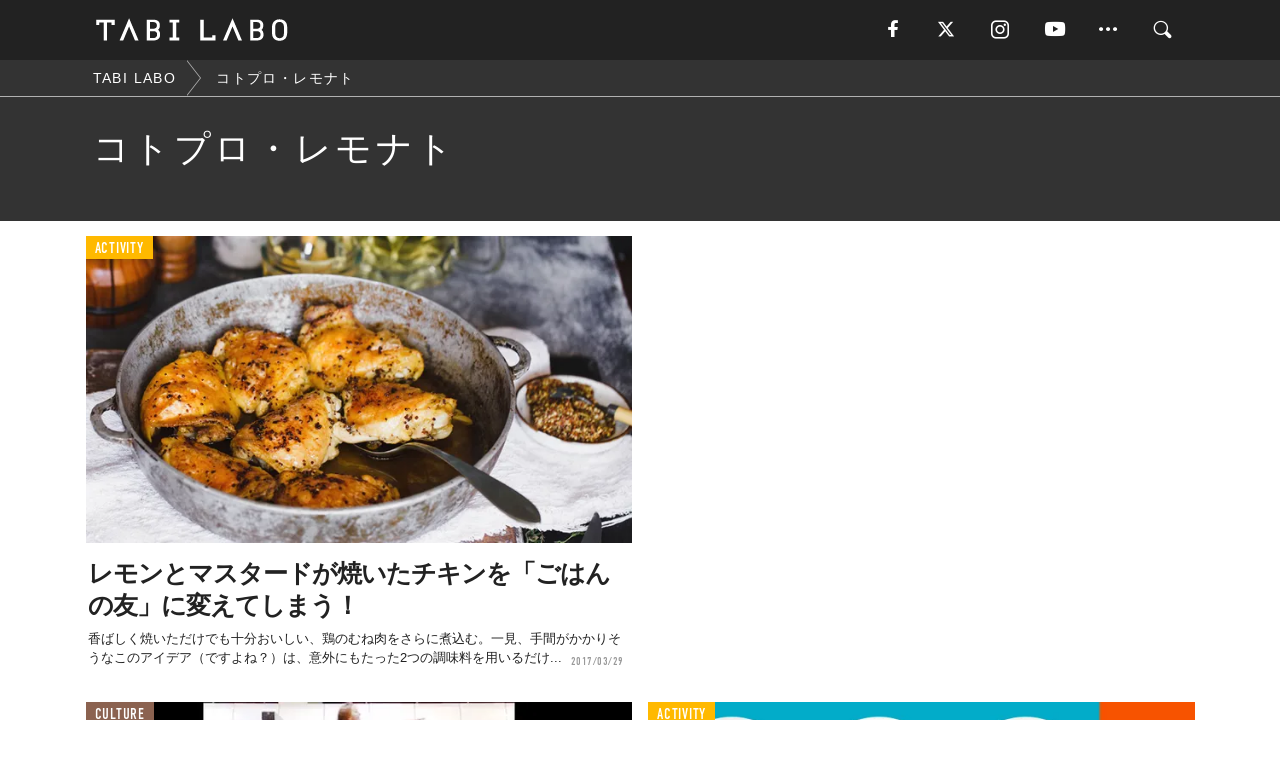

--- FILE ---
content_type: text/html; charset=utf-8
request_url: https://tabi-labo.com/tag/%E3%82%B3%E3%83%88%E3%83%97%E3%83%AD%E3%83%BB%E3%83%AC%E3%83%A2%E3%83%8A%E3%83%88
body_size: 9851
content:
<!DOCTYPE html><html><head><meta charset="utf-8" /><meta content="IE=edge" http-equiv="X-UA-Compatible" /><meta content="width=device-width, initial-scale=1" name="viewport" /><meta content="" name="description" /><meta content="コトプロ・レモナト,,TABILABO,旅ラボ" name="keywords" /><meta content="TABI LABO" name="author" /><meta content="index,follow" name="robots" /><meta content="summary_large_image" name="twitter:card" /><meta content="@tabilabo_news" name="twitter:site" /><meta content="@tabilabo_news" name="twitter:creator" /><meta content="m7k499k84wp5ixxwhjnfe56tcrycg4" name="facebook-domain-verification" /><meta content="TABI LABO" property="og:title" /><meta content="article" property="og:type" /><meta content="https://image.tabi-labo.com/jp/175943/4669310303731712.jpg" property="og:image" /><meta content="https://tabi-labo.com/tag/%E3%82%B3%E3%83%88%E3%83%97%E3%83%AD%E3%83%BB%E3%83%AC%E3%83%A2%E3%83%8A%E3%83%88" property="og:url" /><meta content="TABI LABO" property="og:site_name" /><meta content="" property="og:description" /><meta content="100001088962261" property="fb:admins" /><meta content="1655421248016810" property="fb:app_id" /><link href="https://img.tabi-labo.com/wp-content/uploads/2014/07/favicon.ico" rel="shortcut icon" /><link href="https://img.tabi-labo.com/wp-content/uploads/2014/07/home.gif" rel="apple-touch-icon" /><script async="" src="https://cdn.ampproject.org/v0.js"></script><script async="" custom-element="amp-instagram" src="https://cdn.ampproject.org/v0/amp-instagram-0.1.js"></script><script async="" src="https://www.googletagservices.com/tag/js/gpt.js"></script><script>var googletag = googletag || {};
googletag.cmd = googletag.cmd || [];</script><script>var category_for_gam = ''
var tags_for_gam = "コトプロ・レモナト".split(',')
googletag.cmd.push(function() {
  googletag.defineSlot('/73238597/tlweb-native-tag-article-1', ['fluid'], 'ArticleAd1').addService(googletag.pubads());
  googletag.defineSlot('/73238597/tlweb-native-tag-article-2', ['fluid'], 'ArticleAd2').addService(googletag.pubads());
  googletag.pubads().setTargeting('category', category_for_gam);
  googletag.pubads().setTargeting('tag', tags_for_gam);
});</script><script>googletag.cmd.push(function() {
  googletag.pubads().setTargeting('gender', 'unknown');
  googletag.pubads().setTargeting('age', '');
});</script><script>var screen_size = window.innerWidth < 375 ? 'mobile-small' : window.innerWidth < 768 ? 'mobile' : window.innerWidth < 992 ? 'tablet' : 'pc'
googletag.cmd.push(function() {
  googletag.pubads().setTargeting('env', 'production');
  googletag.pubads().setTargeting('screen_size', screen_size);
  googletag.pubads().setTargeting('page', 'tag');
  googletag.pubads().enableSingleRequest();
  googletag.enableServices();
});</script><link rel="stylesheet" href="//d1327e6qskmzf0.cloudfront.net/assets/application-22438996ad2db6e60d5bdc91ceeb703155c3e0521e64e30ba543361bea4c31fb.css" media="all" /><script async="true" src="https://ga.jspm.io/npm:es-module-shims@1.8.3/dist/es-module-shims.js"></script><script type="importmap" data-turbo-track="reload">{
  "imports": {
    "javascript/swiper": "//d1327e6qskmzf0.cloudfront.net/assets/javascript/swiper-cdef983c41f9b6bee83118439a8089f99a23472f27e2292a3ca13c3a09e2b26f.js",
    "app": "//d1327e6qskmzf0.cloudfront.net/assets/app-84d0543da040db226ccdebda36a6bbcc41ba4177bbf7c7fe445d9b312efdb67b.js",
    "article": "//d1327e6qskmzf0.cloudfront.net/assets/article-22c1fe190022e9bb7b322d5c65b06c7cd12a0d8fa371b1abe612e7239f1d767f.js",
    "article_list": "//d1327e6qskmzf0.cloudfront.net/assets/article_list-b9f4e016c0d8df140907b2caea11680f3baa8016fb6081e8e3a2ba2c05954a1f.js",
    "popup": "//d1327e6qskmzf0.cloudfront.net/assets/popup-6cc1fad5e92aa34dcb807f4e393701ffc2a520667ca43095d9863c06f813ad8f.js",
    "swiper_wrapper": "//d1327e6qskmzf0.cloudfront.net/assets/swiper_wrapper-7dc95419c46ef2bf953902df34135fbbbe17fa8562c79c31b7f8f5b33860e974.js"
  }
}</script><title>コトプロ・レモナト | TABI LABO</title><script>var isBot = true;</script><script>_tl_uuid = null;
var cookies = document.cookie.split(';');
for(var i in cookies) {
  if(cookies[i].length > 56 && cookies[i].trim().substring(0, 8) === 'tl_uuid=') {
    var value = cookies[i].split('=')[1];
    _tl_uuid = value.substring(17, 49);
    break;
  }
}
_tl_ga4_params = {'tl_uuid': _tl_uuid};</script><script async="" src="https://www.googletagmanager.com/gtag/js?id=G-7GD8XVFL19"></script><script>window.dataLayer = window.dataLayer || [];
function gtag(){dataLayer.push(arguments);}
gtag('js', new Date());</script><script>(function(w,d,s,l,i){w[l]=w[l]||[];w[l].push({'gtm.start':
new Date().getTime(),event:'gtm.js'});var f=d.getElementsByTagName(s)[0],
j=d.createElement(s),dl=l!='dataLayer'?'&l='+l:'';j.async=true;j.src=
'//www.googletagmanager.com/gtm.js?id='+i+dl;f.parentNode.insertBefore(j,f);
})(window,document,'script','dataLayer','GTM-MKJ6XW');</script><!--[if lt IE9]><script src="https://oss.maxcdn.com/html5shiv/3.7.2/html5shiv.min.js"></script><script src="https://oss.maxcdn.com/respond/1.4.2/respond.min.js"></script><![endif]--></head><body class="tag" style=""><div class="mobile tablet"><div id="mobile-sidemenu"><ul class="mm-listview"><li class="mm-divider">TAG</li><li class="tags"><a class="tag-button" data-id="sidemenu_mobile_tag" data-label="world_topics" href="/feature/worldtopics"> World Topics</a><a class="tag-button" data-id="sidemenu_mobile_tag" data-label="way_of_life" href="/tag/%E7%94%9F%E3%81%8D%E6%96%B9">生き方</a><a class="tag-button" data-id="sidemenu_mobile_tag" data-label="overseas" href="/tag/%E6%B5%B7%E5%A4%96">海外</a><a class="tag-button" data-id="sidemenu_mobile_tag" data-label="recipe" href="/tag/%E3%83%AC%E3%82%B7%E3%83%94">レシピ</a><a class="tag-button" data-id="sidemenu_mobile_tag" data-label="fashion" href="/tag/%E3%83%95%E3%82%A1%E3%83%83%E3%82%B7%E3%83%A7%E3%83%B3">ファッション</a><a class="tag-button" data-id="sidemenu_mobile_tag" data-label="sweets" href="/tag/%E3%82%B9%E3%82%A4%E3%83%BC%E3%83%84">スイーツ</a><a class="tag-button" data-id="sidemenu_mobile_tag" data-label="art" href="/tag/%E3%82%A2%E3%83%BC%E3%83%88">アート</a><a class="tag-button" data-id="sidemenu_mobile_tag" data-label="interior" href="/tag/%E3%82%A4%E3%83%B3%E3%83%86%E3%83%AA%E3%82%A2">インテリア</a><a class="tag-button" data-id="sidemenu_mobile_tag" data-label="alcohol" href="/tag/%E3%81%8A%E9%85%92">お酒</a><a class="tag-button" data-id="sidemenu_mobile_tag" data-label="environment_issues" href="/tag/%E7%92%B0%E5%A2%83%E5%95%8F%E9%A1%8C">環境問題</a><a class="tag-button" data-id="sidemenu_mobile_tag" data-label="indoor_house_plants" href="/tag/%E8%A6%B3%E8%91%89%E6%A4%8D%E7%89%A9">観葉植物</a><a class="tag-button" data-id="sidemenu_mobile_tag" data-label="meditation" href="/tag/%E7%9E%91%E6%83%B3">瞑想</a><a class="tag-button" data-id="sidemenu_mobile_tag" data-label="gender" href="/tag/%E3%82%B8%E3%82%A7%E3%83%B3%E3%83%80%E3%83%BC">ジェンダー</a><a class="tag-button" data-id="sidemenu_mobile_tag" data-label="happiness" href="/tag/%E5%B9%B8%E3%81%9B">幸せ</a><a class="tag-button" data-id="sidemenu_mobile_tag" data-label="coffee" href="/tag/%E3%82%B3%E3%83%BC%E3%83%92%E3%83%BC">コーヒー</a><a class="tag-button" data-id="sidemenu_mobile_tag" data-label="stress" href="/tag/%E3%82%B9%E3%83%88%E3%83%AC%E3%82%B9">ストレス</a><a class="tag-button" data-id="sidemenu_mobile_tag" data-label="family" href="/tag/%E5%AE%B6%E6%97%8F">家族</a><a class="tag-button" data-id="sidemenu_mobile_tag" data-label="music" href="/tag/%E9%9F%B3%E6%A5%BD">音楽</a><a class="tag-button" data-id="sidemenu_mobile_tag" data-label="wine" href="/tag/%E3%83%AF%E3%82%A4%E3%83%B3">ワイン</a><a class="tag-button" data-id="sidemenu_mobile_tag" data-label="beer" href="/tag/%E3%83%93%E3%83%BC%E3%83%AB">ビール</a></li><li class="mm-divider">CATEGORY</li><li class="category"><a data-id="sidemenu_mobile_category" data-label="issue" href="/category/issue"><span>ISSUE</span></a></li><li class="category"><a data-id="sidemenu_mobile_category" data-label="well-being" href="/category/well-being"><span>WELL-BEING</span></a></li><li class="category"><a data-id="sidemenu_mobile_category" data-label="activity" href="/category/activity"><span>ACTIVITY</span></a></li><li class="category"><a data-id="sidemenu_mobile_category" data-label="love" href="/category/love"><span>LOVE</span></a></li><li class="category"><a data-id="sidemenu_mobile_category" data-label="culture" href="/category/culture"><span>CULTURE</span></a></li><li class="category"><a data-id="sidemenu_mobile_category" data-label="item" href="/category/item"><span>ITEM</span></a></li><li class="frame"><div class="contents-frame col-xs-12 embed"><a id="sidemenu_mobile_category_frame_new" href="/recent" data-id="sidemenu_mobile_category_frame" data-label="new">
<img src="https://image.tabi-labo.com/medium/jp/233759/6375204502634496.jpg" loading="lazy">
</a>

<a id="sidemenu_mobile_category_frame_ranking" href="/ranking" data-id="sidemenu_mobile_category_frame" data-label="ranking">
<img src="https://image.tabi-labo.com/medium/jp/233761/4850026249453568.jpg" loading="lazy">
</a></div></li><li class="mm-divider">FOLLOW</li><li class="follow"><a data-id="sidemenu_mobile_follow" data-label="facebook" href="https://www.facebook.com/tabilabonews/" rel="nofollow" target="_blank"><i class="tlc icon-facebook"></i></a></li><li class="follow"><a data-id="sidemenu_mobile_follow" data-label="twitter" href="https://x.com/intent/follow?screen_name=tabilabo_news" rel="nofollow" target="_blank"><i class="tlc icon-x"></i></a></li><li class="follow"><a data-id="sidemenu_mobile_follow" data-label="instagram" href="https://www.instagram.com/tabilabo/" rel="nofollow" target="_blank"><i class="tlc icon-instagram"></i></a></li><li class="follow"><a data-id="sidemenu_mobile_follow" data-label="youtube" href="https://www.youtube.com/channel/UCosiTouV3orvNLj_mLwpxiA" rel="nofollow" target="_blank"><i class="tlc icon-youtube"></i></a></li><li class="follow"><a data-id="sidemenu_mobile_follow" data-label="line" href="http://bit.ly/2iUk72I" rel="nofollow" target="_blank"><i class="tlc icon-line"></i></a></li><li class="follow"><a data-id="sidemenu_mobile_follow" data-label="mail" href="/page/newsletter" rel="nofollow"><i class="tlc icon-mail"></i></a></li><li class="mm-divider">ABOUT US</li><li class="aboutus-img"><a data-id="sidemenu_aboutus" data-label="recruit" href="https://new-standard.co.jp/careers" target="_blank"><img class="frame-img" loading="lazy" src="https://d3jks39y9qw246.cloudfront.net/medium/132566/43bc7af6bae90d09558dcdc2d3c5368f4b5eef6e.jpg" /></a></li><li class="aboutus"><a data-id="sidemenu_mobile_aboutus" href="https://tabi-labo.com/301274/who-we-are" rel="nofollow" target="_blank">「TABI LABO」とは</a></li><li class="aboutus"><a data-id="sidemenu_mobile_aboutus" href="https://new-standard.co.jp/about" rel="nofollow" target="_blank">会社概要</a></li><li class="aboutus"><a data-id="sidemenu_mobile_aboutus" href="https://share.hsforms.com/1CUdWoY8BRNaq-q6uabUPOwe8gba" rel="nofollow" target="_blank">広告掲載について</a></li><li class="aboutus"><a data-id="sidemenu_mobile_aboutus" href="/page/contact" rel="nofollow">お問い合わせ</a></li><li class="aboutus"><a data-id="sidemenu_mobile_aboutus" href="/page/terms-of-service" rel="nofollow">利用規約</a></li><li class="aboutus"><a data-id="sidemenu_mobile_aboutus" href="/page/privacy-policy" rel="nofollow">個人情報保護方針</a></li><li class="aboutus"><a data-id="sidemenu_mobile_aboutus" href="/page/contents-policy" rel="nofollow">コンテンツポリシー</a></li></ul></div><div id="mobile-sidemenu-close"></div></div><div id="mm-wrapper" style="; "><noscript><iframe height="0" src="//www.googletagmanager.com/ns.html?id=GTM-MKJ6XW" style="display:none;visibility:hidden" width="0"></iframe></noscript><div class="mmenu-fixed" id="header"><div class="content"><div class="mobile tablet menu"><a class="more" data-id="header" data-label="moible_menu" href="#mobile-sidemenu" id="mobile-sidemenu-icon"><span class="icon-bar"></span><span class="icon-bar"></span><span class="icon-bar"></span></a></div><div class="logo"><a data-id="header" data-label="logo" href="/"><img alt="TABI LABO" src="//d1327e6qskmzf0.cloudfront.net/images/tl_logo.svg" /></a></div><div class="mobile tablet menu"><a class="search" data-id="header" data-label="mobile_search" href="/search" rel="nofollow"><i class="tlc icon-search"></i></a></div><div class="pc menu"><a data-id="header" data-label="pc_facebook" href="https://www.facebook.com/tabilabonews/" rel="nofollow" target="_blank"><i class="tlc icon-facebook"></i></a><a data-id="header" data-label="pc_twitter" href="https://x.com/intent/follow?screen_name=tabilabo_news" rel="nofollow" target="_blank"><i class="tlc icon-x"></i></a><a data-id="header" data-label="pc_instagram" href="https://www.instagram.com/tabilabo/" rel="nofollow" target="_blank"><i class="tlc icon-instagram"></i></a><a data-id="header" data-label="pc_youtube" href="https://www.youtube.com/channel/UCosiTouV3orvNLj_mLwpxiA" rel="nofollow" target="_blank"><i class="tlc icon-youtube"></i></a><a class="more" data-id="header" data-label="pc_menu" href="#header-menu" id="pc-sidemenu-icon"><i class="tlc icon-option"></i></a><a data-id="header" data-label="pc_search" href="/search"><i class="tlc icon-search"></i></a></div></div></div><div id="header-menu"><div class="content"><div class="menu pull-right"><span class="close pull-right" id="header-menu-close">&times;</span><ul class="clearfix"><li class="top-menu"><a data-id="header_pc_menu" href="https://tabi-labo.com/301274/who-we-are" rel="nofollow" target="_blank">「TABI LABO」とは</a></li><li><a data-id="header_pc_menu" href="https://new-standard.co.jp/about" rel="nofollow" target="_blank">会社概要</a></li><li><a data-id="header_pc_menu" href="https://share.hsforms.com/1CUdWoY8BRNaq-q6uabUPOwe8gba" rel="nofollow" target="_blank">広告掲載について</a></li><li><a data-id="header_pc_menu" href="https://new-standard.co.jp/careers" rel="nofollow" target="_blank">募集・求人</a></li><li><a data-id="header_pc_menu" href="/page/contact" rel="nofollow">お問い合わせ</a></li><li><a data-id="header_pc_menu" href="/page/terms-of-service" rel="nofollow">利用規約</a></li><li><a data-id="header_pc_menu" href="/page/privacy-policy" rel="nofollow">個人情報保護方針</a></li><li><a data-id="header_pc_menu" href="/page/contents-policy" rel="nofollow">コンテンツポリシー</a></li></ul></div></div></div><div id="tag-header"><nav class="breadcrumb-container pc"><ol class="breadcrumb" itemscope="" itemtype="https://schema.org/BreadcrumbList"><li class="first" itemprop="itemListElement" itemscope="" itemtype="https://schema.org/ListItem"><a data-id="article_tag" href="/" itemprop="item"><span itemprop="name">TABI LABO</span></a><meta content="1" itemprop="position" /></li><li itemprop="itemListElement" itemscope="" itemtype="https://schema.org/ListItem"><a data-id="article_tag" href="/tag/%E3%82%B3%E3%83%88%E3%83%97%E3%83%AD%E3%83%BB%E3%83%AC%E3%83%A2%E3%83%8A%E3%83%88" itemprop="item"><span itemprop="name">コトプロ・レモナト</span></a><meta content="2" itemprop="position" /></li></ol></nav><div class="header-container"><h1>コトプロ・レモナト</h1><div class="description"></div></div></div><div class="mac osx" id="container"><div class="col-xs-12 col-md-12" id="main" style=""><div class="contents-list-articles vertical clearfix"><div class="article-list vertical" data-log-id="tag" data-send-impression-log=""><div class="list-box col-xs-6"><span class="category-label"><a class="activity" data-label="ACTIVITY" href="/category/activity">ACTIVITY</a></span><a data-article-id="280123" data-id="tag" data-label="article_280123" href="/280123/fcf-kotopoulo-lemonato"><div class="list-image"><div class="trimming trimming-16by9"><amp-img alt="" height="9" layout="responsive" src="https://d3jks39y9qw246.cloudfront.net/medium/79230/c9af8ee5680fc47a4704f634d86294375515adcb.jpg" width="16"></amp-img></div></div><div class="list-text"><div class="list-title">レモンとマスタードが焼いたチキンを「ごはんの友」に変えてしまう！</div><div class="list-description pc">香ばしく焼いただけでも十分おいしい、鶏のむね肉をさらに煮込む。一見、手間がかかりそうなこのアイデア（ですよね？）は、意外にもたった2つの調味料を用いるだけ...<span class="post-date">2017/03/29</span></div></div></a></div><div class="list-box dfp-article col-xs-6" id="dfp-article-1"><div id="ArticleAd1"></div></div><div class="list-box col-xs-6"><span class="category-label"><a class="culture" data-label="CULTURE" href="/category/culture">CULTURE</a></span><a data-article-id="229361" data-id="tag" data-label="article_229361" href="/229361/airport-happening"><div class="list-image"><div class="trimming trimming-16by9"><amp-img alt="" height="9" layout="responsive" src="https://dowj1zbnmkkht.cloudfront.net/medium/2016/01/160103_airport-happening.jpg" width="16"></amp-img></div></div><div class="list-text"><div class="list-title">プロのバレエ団が「空港で暇つぶし」したら、こうなった！</div><div class="list-description pc">2015年12月10日、バレエダンサーのニック・トペテがこの動画をFacebookにアップしたところ、瞬く間に再生回数が650万回を突破！飛行機遅延のあい...<span class="post-date">2016/01/03</span></div></div></a></div><div class="list-box col-xs-6"><span class="category-label"><a class="activity" data-label="ACTIVITY" href="/category/activity">ACTIVITY</a></span><a data-article-id="291365" data-id="tag" data-label="article_291365" href="/291365/baseball-pacific-league"><div class="list-image"><div class="trimming trimming-16by9"><amp-img alt="" height="9" layout="responsive" src="https://image.tabi-labo.com/medium/jp/193844/6607728906600448.jpg" width="16"></amp-img></div></div><div class="list-text"><div class="list-title">野球観戦は「音楽LIVE」みたいなものだ！〜パ・リーグ編〜</div><div class="list-description pc">パ・リーグ6球団の注目曲を一気に紹介します。<span class="post-date">2019/06/16</span></div></div></a></div><div class="list-box col-xs-6"><span class="category-label"><a class="activity" data-label="ACTIVITY" href="/category/activity">ACTIVITY</a></span><a data-article-id="291363" data-id="tag" data-label="article_291363" href="/291363/baseball-central-league"><div class="list-image"><div class="trimming trimming-16by9"><amp-img alt="" height="9" layout="responsive" src="https://image.tabi-labo.com/medium/jp/193763/6441907517390848.jpg" width="16"></amp-img></div></div><div class="list-text"><div class="list-title">野球観戦は「音楽LIVE」みたいなものだ！〜セ・リーグ編〜</div><div class="list-description pc">セ・リーグ6球団の注目曲を一気に紹介します。<span class="post-date">2019/06/15</span></div></div></a></div><div class="list-box col-xs-6"><span class="category-label"><a class="culture" data-label="CULTURE" href="/category/culture">CULTURE</a></span><a data-article-id="210812" data-id="tag" data-label="article_210812" href="/210812/barberhelpedautisticboy"><div class="list-image"><div class="trimming trimming-16by9"><amp-img alt="" height="9" layout="responsive" src="https://dowj1zbnmkkht.cloudfront.net/medium/2015/11/151117-01-haircut-800x400-1.jpg" width="16"></amp-img></div></div><div class="list-text"><div class="list-title">自閉症の男の子のために、美容師がみせたプロ意識がすごい・・・</div><div class="list-description pc">「まさにプロの魂を見せつけられた気分だ」。これは、この記事の主人公James WilliamさんのFacebookに投稿された、写真とコメントを目にした人...<span class="post-date">2015/11/17</span></div></div></a></div><div class="list-box dfp-article col-xs-6" id="dfp-article-2"><div id="ArticleAd2"></div></div><div class="list-box col-xs-6"><span class="category-label"><a class="well-being" data-label="WELL-BEING" href="/category/well-being">WELL-BEING</a></span><a data-article-id="154120" data-id="tag" data-label="article_154120" href="/154120/adult-woman"><div class="list-image"><div class="trimming trimming-16by9"><amp-img alt="" height="9" layout="responsive" src="https://dowj1zbnmkkht.cloudfront.net/medium/2015/10/biyounopro1150811548715243-211-1038x576.jpg" width="16"></amp-img></div></div><div class="list-text"><div class="list-title">30代女性が「知らない」では済まされない、7つのコト</div><div class="list-description pc">20代のうちは「知らない」「できない」で済まされていたことが、30代になっても改善できていないとしたら非常に残念。まず自分自身の軸がしっかりしていれば、ど...<span class="post-date">2015/10/13</span></div></div></a></div><div class="list-box col-xs-6"><span class="category-label"><a class="issue" data-label="ISSUE" href="/category/issue">ISSUE</a></span><a data-article-id="234140" data-id="tag" data-label="article_234140" href="/234140/robot-chef"><div class="list-image"><div class="trimming trimming-16by9"><amp-img alt="" height="9" layout="responsive" src="https://d3jks39y9qw246.cloudfront.net/medium/11795/98a44bd2d305f54809d196fcafc9e85baf7cefd2.jpg" width="16"></amp-img></div></div><div class="list-text"><div class="list-title">家庭用「ロボットシェフ」 料理の腕前がスゴイ・・・850万でも安い！</div><div class="list-description pc">人工知能（A.I）は、手料理までを奪い去ろうとしています。利便性を追求した結果、ロボットアーム付きのシステムキッチンなるものが登場。しかも、あのトップシェ...<span class="post-date">2016/01/16</span></div></div></a></div><div class="list-box col-xs-6"><span class="category-label"><a class="pr" data-label="PR" href="">PR</a></span><a class=" unread" data-article-id="88041" data-id="tag" data-image="https://img.tabi-labo.com/wp-content/uploads/2015/02/eye_ana_150216_03.jpg" data-label="article_88041" data-title="知らないと損する！旅のプロが出発の30日前に必ず行う6つのコト" href="/88041/tabiwari"><div class="list-image"><div class="trimming trimming-16by9"><amp-img alt="" height="9" layout="responsive" src="https://dowj1zbnmkkht.cloudfront.net/medium/2015/02/eye_ana_150216_03.jpg" width="16"></amp-img></div></div><div class="list-text"><div class="list-title">知らないと損する！旅のプロが出発の30日前に必ず行う6つのコト</div><div class="list-description pc">まず、ここで言う旅のプロは、世界の秘境をまわる冒険家じゃない。毎週のように出張をしているビジネスマンや趣味として旅行を頻繁に楽しむ、ごくごく一般的な旅慣れ...<span class="post-date">2015/02/24</span></div></div></a></div><div class="list-box col-xs-6"><span class="category-label"><a class="love" data-label="LOVE" href="/category/love">LOVE</a></span><a data-article-id="275911" data-id="tag" data-label="article_275911" href="/275911/photography-20-tips"><div class="list-image"><div class="trimming trimming-16by9"><amp-img alt="" height="9" layout="responsive" src="https://d3jks39y9qw246.cloudfront.net/medium/50453/6e46f1e4d28b918f17e56f07db3af99bb5126033.jpg" width="16"></amp-img></div></div><div class="list-text"><div class="list-title">写真がプロっぽくなる「20のテクニック」</div><div class="list-description pc">写真には「鉄則」ともいうべき、いくつかの構図のルールがあります。簡単にできる、とは言いませんが、少し意識するだけでプロのような写真に近づけるかもしれません...<span class="post-date">2016/09/30</span></div></div></a></div><div class="list-box col-xs-6"><span class="category-label"><a class="culture" data-label="CULTURE" href="/category/culture">CULTURE</a></span><a data-article-id="281661" data-id="tag" data-label="article_281661" href="/281661/camera-application"><div class="list-image"><div class="trimming trimming-16by9"><amp-img alt="" height="9" layout="responsive" src="https://d3jks39y9qw246.cloudfront.net/medium/92665/00fce433e97e624431afe70cdbd595fe4fdc1296.jpg" width="16"></amp-img></div></div><div class="list-text"><div class="list-title">プロのカメラマンが使う「カメラアプリ」5選</div><div class="list-description pc">プロのフォトグラファーが使っているカメラアプリ。スマホでの撮影に適したアプリの紹介、実際の加工方法までとっておきの5つを厳選しました。人や動物の動くものか...<span class="post-date">2017/05/24</span></div></div></a></div><div class="list-box col-xs-6"><span class="category-label"><a class="issue" data-label="ISSUE" href="/category/issue">ISSUE</a></span><a data-article-id="276457" data-id="tag" data-label="article_276457" href="/276457/professional-merman"><div class="list-image"><div class="trimming trimming-16by9"><amp-img alt="" height="9" layout="responsive" src="https://d3jks39y9qw246.cloudfront.net/medium/56611/8f64fe881dc828738c756e7de34f4d8804e562e8.jpg" width="16"></amp-img></div></div><div class="list-text"><div class="list-title">アメリカに「プロの人魚」がいるらしい。しかも男性！</div><div class="list-description pc">人魚と聞いて真っ先に思い浮かべるものの上半身は、きっと女性でしょう。でも、その男性版がいることを知っていますか？前者をマーメイドと呼ぶのに対して、後者はマ...<span class="post-date">2016/11/01</span></div></div></a></div><div class="list-box col-xs-6"><span class="category-label"><a class="well-being" data-label="WELL-BEING" href="/category/well-being">WELL-BEING</a></span><a data-article-id="265972" data-id="tag" data-label="article_265972" href="/265972/good-dentifrice"><div class="list-image"><div class="trimming trimming-16by9"><amp-img alt="" height="9" layout="responsive" src="https://d3jks39y9qw246.cloudfront.net/medium/33093/3dbdbd52a4f2467e09c320e65aa95cc120bde137.jpg" width="16"></amp-img></div></div><div class="list-text"><div class="list-title">プロが教える「正しい歯磨き方法」。実は意外と知らないことも・・・（動画あり）</div><div class="list-description pc">子どもの頃、親から教わった歯磨きの仕方。大人になった今でも、なんとなくそのまま続けちゃってはいませんか？もしかしたらソレ、正しいブラッシングじゃないかもし...<span class="post-date">2016/06/14</span></div></div></a></div><div class="list-box col-xs-6"><span class="category-label"><a class="item" data-label="ITEM" href="/category/item">ITEM</a></span><a data-article-id="289745" data-id="tag" data-label="article_289745" href="/289745/helmet-c-flap"><div class="list-image"><div class="trimming trimming-16by9"><amp-img alt="" height="9" layout="responsive" src="https://image.tabi-labo.com/medium/jp/178654/4857210962182144.jpg" width="16"></amp-img></div></div><div class="list-text"><div class="list-title">あれって何なの？片方だけ長い「野球のヘルメット」</div><div class="list-description pc">最近よく見かける、片方だけ長い野球のヘルメット「Cフラップ」に迫ります。<span class="post-date">2018/11/01</span></div></div></a></div><div class="list-box col-xs-6"><span class="category-label"><a class="culture" data-label="CULTURE" href="/category/culture">CULTURE</a></span><a data-article-id="246385" data-id="tag" data-label="article_246385" href="/246385/playgroundscratch"><div class="list-image"><div class="trimming trimming-16by9"><amp-img alt="" height="9" layout="responsive" src="https://d3jks39y9qw246.cloudfront.net/medium/15561/077a53fc192980a55034e9de3b2be23c86bcefa9.jpg" width="16"></amp-img></div></div><div class="list-text"><div class="list-title">画面をスクラッチするだけ！誰でもプロ並みの演奏ができるアプリ「Play Ground」</div><div class="list-description pc">音楽がつくれたり、演奏できるアプリはたくさんあるものの、楽器をやったことがない人にとっては、ハードルが高いものも多いですよね。でも、このアプリならまったく...<span class="post-date">2016/02/27</span></div></div></a></div><div class="list-box col-xs-6"><span class="category-label"><a class="item" data-label="ITEM" href="/category/item">ITEM</a></span><a data-article-id="292018" data-id="tag" data-label="article_292018" href="/292018/wt-reto-kamino-daichi"><div class="list-image"><div class="trimming trimming-16by9"><amp-img alt="" height="9" layout="responsive" src="https://image.tabi-labo.com/medium/jp/196611/5786705122557952.jpg" width="16"></amp-img></div></div><div class="list-text"><div class="list-title">「山の神」ことプロランナー・神野大地が「スポーツネックレス」をプロデュース</div><div class="list-description pc">東京オリンピックを「アフリカ」から狙うプロランナー・神野大地選手が、新しい取り組みに挑戦。自身がプロデュースした、オリジナルのスポーツネックレスブランド「...<span class="post-date">2019/08/19</span></div></div></a></div><div class="list-box col-xs-6"><span class="category-label"><a class="culture" data-label="CULTURE" href="/category/culture">CULTURE</a></span><a data-article-id="273047" data-id="tag" data-label="article_273047" href="/273047/phtogenicsmoothie"><div class="list-image"><div class="trimming trimming-16by9"><amp-img alt="" height="9" layout="responsive" src="https://d3jks39y9qw246.cloudfront.net/medium/40978/3c01a1a69e5a93e01560ae757f870894678e4032.jpg" width="16"></amp-img></div></div><div class="list-text"><div class="list-title">世界で最も「フォトジェニックな猫」プロ顔負けのポージングを連発</div><div class="list-description pc">ペットユーザーがSNSに投稿する愛犬・猫写真は、日本のみならず世界でも超がつく大人気ぶり。とくに2016年は“愛猫アカウント元年”と呼べるほどに、ご自慢の...<span class="post-date">2016/07/29</span></div></div></a></div><div class="list-box col-xs-6"><span class="category-label"><a class="issue" data-label="ISSUE" href="/category/issue">ISSUE</a></span><a data-article-id="293415" data-id="tag" data-label="article_293415" href="/293415/wt-sill-plant-store-virtual-consultations"><div class="list-image"><div class="trimming trimming-16by9"><amp-img alt="" height="9" layout="responsive" src="https://image.tabi-labo.com/medium/jp/204688/5408427043979264.jpg" width="16"></amp-img></div></div><div class="list-text"><div class="list-title">プロに「植物の悩み」を相談できるオンラインサービス</div><div class="list-description pc">「植物の悩み」をプロに相談できる「オンラインサービス」を提供するのはLAやサンフランシスコ、ニューヨークなどに店舗を展開する「The Sill」。その便利...<span class="post-date">2020/01/09</span></div></div></a></div><div class="list-box col-xs-6"><span class="category-label"><a class="pr" data-label="PR" href="">PR</a></span><a class=" unread" data-article-id="291101" data-id="tag" data-image="https://image.tabi-labo.com/jp/191824/5318580983824384.jpg" data-label="article_291101" data-title="プロに聞く「美容液ファンデーション」の秘密" href="/291101/bobbibrown-issf"><div class="list-image"><div class="trimming trimming-16by9"><amp-img alt="" height="9" layout="responsive" src="https://image.tabi-labo.com/medium/jp/191824/5318580983824384.jpg" width="16"></amp-img></div></div><div class="list-text"><div class="list-title">プロに聞く「美容液ファンデーション」の秘密</div><div class="list-description pc">「使うたび、素肌にハリを与え綺麗になる。自分の自信を引き出すきっかけになってくれる」発売から4周年を迎えた、ボビイ ブラウンの美容液ファンデーション「イン...<span class="post-date">2019/04/25</span></div></div></a></div><div class="list-box col-xs-6"><span class="category-label"><a class="item" data-label="ITEM" href="/category/item">ITEM</a></span><a data-article-id="290356" data-id="tag" data-label="article_290356" href="/290356/wt-unitedcookbook"><div class="list-image"><div class="trimming trimming-16by9"><amp-img alt="" height="9" layout="responsive" src="https://image.tabi-labo.com/medium/jp/183956/5974140544614400.jpg" width="16"></amp-img></div></div><div class="list-text"><div class="list-title">機内食のプロが、レシピ本を出版</div><div class="list-description pc">ユナイテッド航空が、ビジネスクラスで提供する機内食を作り続けたシェフによる、40種類の料理のレシピ本を販売開始。<span class="post-date">2019/01/20</span></div></div></a></div><div class="list-box col-xs-6"><span class="category-label"><a class="culture" data-label="CULTURE" href="/category/culture">CULTURE</a></span><a data-article-id="278923" data-id="tag" data-label="article_278923" href="/278923/dancers-after-dark"><div class="list-image"><div class="trimming trimming-16by9"><amp-img alt="" height="9" layout="responsive" src="https://d3jks39y9qw246.cloudfront.net/medium/57712/9f7b2606e7eec47d1741ee010d016d8e9551e313.jpg" width="16"></amp-img></div></div><div class="list-text"><div class="list-title">一糸まとわぬプロダンサーたちが、伝えたかったメッセージとは</div><div class="list-description pc">アメリカやカナダ、フランス、イギリスなど、欧米各地のランドマークの路上でポーズをとる、一糸まとわぬ姿のダンサーたち。NY在住の写真家、ヨルダン・マター氏の...<span class="post-date">2016/11/03</span></div></div></a></div></div></div><div class="contents-list-articles vertical clearfix" data-pagination="true" data-url="/api/v1/tag/%E3%82%B3%E3%83%88%E3%83%97%E3%83%AD%E3%83%BB%E3%83%AC%E3%83%A2%E3%83%8A%E3%83%88/articles?exact_match=false" id="recommend-autoloading"></div><script async="true" type="module">import "article_list"</script></div></div><div class="mobile tablet mmenu-fixed" id="footer-menu"><div class="footer-box" id="footer-category"><ul><li class="category col-xs-6"><a data-id="footermenu_category" data-label="issue" href="/category/issue"><span>ISSUE</span></a></li><li class="category col-xs-6"><a data-id="footermenu_category" data-label="well-being" href="/category/well-being"><span>WELL-BEING</span></a></li><li class="category col-xs-6"><a data-id="footermenu_category" data-label="activity" href="/category/activity"><span>ACTIVITY</span></a></li><li class="category col-xs-6"><a data-id="footermenu_category" data-label="love" href="/category/love"><span>LOVE</span></a></li><li class="category col-xs-6"><a data-id="footermenu_category" data-label="culture" href="/category/culture"><span>CULTURE</span></a></li><li class="category col-xs-6"><a data-id="footermenu_category" data-label="item" href="/category/item"><span>ITEM</span></a></li></ul></div><div id="footer-menu-list"><ul><li><a data-id="footer_def" data-label="home" href="/" id="footer-menu-home"><i class="tlc icon-home"></i>HOME</a></li><li><a data-id="footer_def" data-label="category" href="javascript:void(0)" id="footer-menu-category"><i class="tlc icon-category"></i>CATEGORY</a></li><li><a data-id="footer_def" data-label="ranking" href="/ranking" id="footer-menu-ranking"><i class="tlc icon-ranking"></i>RANKING</a></li><li><a data-id="footer_def" data-label="search" href="/search" id="footer-menu-search"><i class="tlc icon-search"></i>SEARCH</a></li></ul></div></div><script>if (document.querySelectorAll('.dfp-article').length > 0 || document.querySelectorAll('.dfp-frame').length > 0) {
  googletag.cmd.push(() => {
    googletag.display('ArticleAd1');
    googletag.display('FrameAd1');
  });
}</script><script async="true" type="module">import "app"</script><script>gtag('config', 'G-7GD8XVFL19', _tl_ga4_params);</script><div id="fb-root"></div><script>(function(d, s, id) {
  var js, fjs = d.getElementsByTagName(s)[0];
  if (d.getElementById(id)) return;
  js = d.createElement(s); js.id = id;
  js.async = true;
  js.src = "//connect.facebook.net/ja_JP/sdk.js#xfbml=1&version=v2.7";
  fjs.parentNode.insertBefore(js, fjs);
}(document, 'script', 'facebook-jssdk'));</script></div></body></html>

--- FILE ---
content_type: text/html; charset=utf-8
request_url: https://www.google.com/recaptcha/api2/aframe
body_size: 266
content:
<!DOCTYPE HTML><html><head><meta http-equiv="content-type" content="text/html; charset=UTF-8"></head><body><script nonce="Goun64lW21Wi1zK9vmAnRA">/** Anti-fraud and anti-abuse applications only. See google.com/recaptcha */ try{var clients={'sodar':'https://pagead2.googlesyndication.com/pagead/sodar?'};window.addEventListener("message",function(a){try{if(a.source===window.parent){var b=JSON.parse(a.data);var c=clients[b['id']];if(c){var d=document.createElement('img');d.src=c+b['params']+'&rc='+(localStorage.getItem("rc::a")?sessionStorage.getItem("rc::b"):"");window.document.body.appendChild(d);sessionStorage.setItem("rc::e",parseInt(sessionStorage.getItem("rc::e")||0)+1);localStorage.setItem("rc::h",'1765052007821');}}}catch(b){}});window.parent.postMessage("_grecaptcha_ready", "*");}catch(b){}</script></body></html>